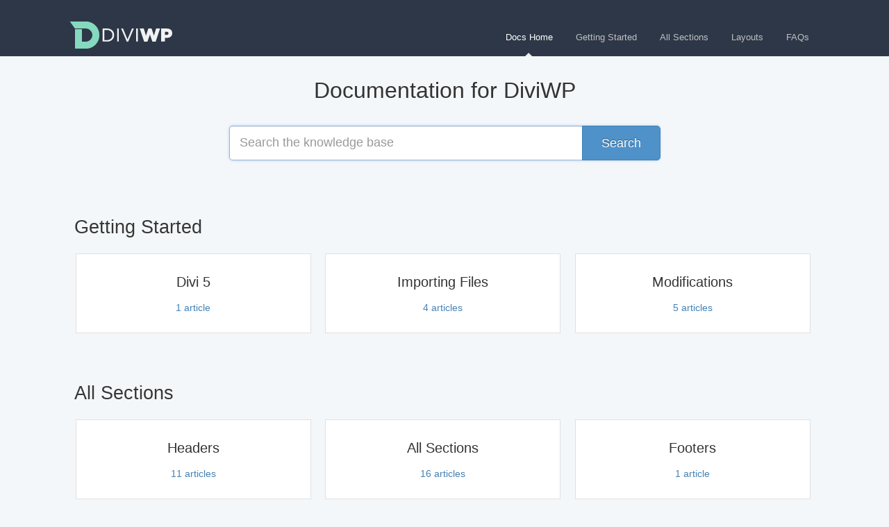

--- FILE ---
content_type: text/html; charset=utf-8
request_url: https://docs.diviwp.com/
body_size: 3051
content:


<!DOCTYPE html>
<html>
    
<head>
    <meta charset="utf-8"/>
    <title>DiviWP Documentation</title>
    <meta name="viewport" content="width=device-width, maximum-scale=1"/>
    <meta name="apple-mobile-web-app-capable" content="yes"/>
    <meta name="format-detection" content="telephone=no">
    <meta name="description" content="Documentation for DiviWP"/>
    <meta name="author" content="DiviWP"/>
    <link rel="canonical" href="https://docs.diviwp.com"/>
    

    
        <link rel="stylesheet" href="//d3eto7onm69fcz.cloudfront.net/assets/stylesheets/launch-1768939020536.css">
    
    <style>
        body { background: #ffffff; }
        .navbar .navbar-inner { background: #2d3748; }
        .navbar .nav li a, 
        .navbar .icon-private-w  { color: #c0c0c0; }
        .navbar .brand, 
        .navbar .nav li a:hover, 
        .navbar .nav li a:focus, 
        .navbar .nav .active a, 
        .navbar .nav .active a:hover, 
        .navbar .nav .active a:focus  { color: #ffffff; }
        .navbar a:hover .icon-private-w, 
        .navbar a:focus .icon-private-w, 
        .navbar .active a .icon-private-w, 
        .navbar .active a:hover .icon-private-w, 
        .navbar .active a:focus .icon-private-w { color: #ffffff; }
        #serp-dd .result a:hover,
        #serp-dd .result > li.active,
        #fullArticle strong a,
        #fullArticle a strong,
        .collection a,
        .contentWrapper a,
        .most-pop-articles .popArticles a,
        .most-pop-articles .popArticles a:hover span,
        .category-list .category .article-count,
        .category-list .category:hover .article-count { color: #4381b5; }
        #fullArticle, 
        #fullArticle p, 
        #fullArticle ul, 
        #fullArticle ol, 
        #fullArticle li, 
        #fullArticle div, 
        #fullArticle blockquote, 
        #fullArticle dd, 
        #fullArticle table { color:#585858; }
    </style>
    
        <link rel="stylesheet" href="//s3.amazonaws.com/helpscout.net/docs/assets/5757e6869033607a8823fc63/attachments/5eec913304286306f805742f/diviwp-docs-styles.css">
    
    <link rel="apple-touch-icon-precomposed" href="//d33v4339jhl8k0.cloudfront.net/docs/assets/5757e6869033607a8823fc63/images/5ea98af1042863474d19d62e/favicon-32x32.png">
    <link rel="shortcut icon" type="image/png" href="//d33v4339jhl8k0.cloudfront.net/docs/assets/5757e6869033607a8823fc63/images/5ea98af12c7d3a5ea54a23fd/favicon-32x32.png">
    <!--[if lt IE 9]>
    
        <script src="//d3eto7onm69fcz.cloudfront.net/assets/javascripts/html5shiv.min.js"></script>
    
    <![endif]-->
    
        <script type="application/ld+json">
        {"@context":"https://schema.org","@type":"WebSite","url":"https://docs.diviwp.com","potentialAction":{"@type":"SearchAction","target":"https://docs.diviwp.com/search?query={query}","query-input":"required name=query"}}
        </script>
    
    
        <script>
  (function(i,s,o,g,r,a,m){i['GoogleAnalyticsObject']=r;i[r]=i[r]||function(){
  (i[r].q=i[r].q||[]).push(arguments)},i[r].l=1*new Date();a=s.createElement(o),
  m=s.getElementsByTagName(o)[0];a.async=1;a.src=g;m.parentNode.insertBefore(a,m)
  })(window,document,'script','https://www.google-analytics.com/analytics.js','ga');

  ga('create', 'UA-78777760-1', 'auto');
  ga('send', 'pageview');

</script>

<script src="https://cdn.rawgit.com/google/code-prettify/master/loader/run_prettify.js"></script>
<style>
.category-list .category {background:#fff;
</style>
    
</head>
    <body>
        <script>
            window.onload = function() {
                $("#searchBar input.search-query" ).focus();
            };
        </script>
        
<header id="mainNav" class="navbar">
    <div class="navbar-inner">
        <div class="container-fluid">
            <a class="brand" href="https://diviwp.com">
            
                
                    <img src="//d33v4339jhl8k0.cloudfront.net/docs/assets/5757e6869033607a8823fc63/images/5ea98af1042863474d19d62d/diviwp_logo_color_white_text_186x44.png" alt="DiviWP Documentation" width="148" height="39">
                

            
            </a>
            
                <button type="button" class="btn btn-navbar" data-toggle="collapse" data-target=".nav-collapse">
                    <span class="sr-only">Toggle Navigation</span>
                    <span class="icon-bar"></span>
                    <span class="icon-bar"></span>
                    <span class="icon-bar"></span>
                </button>
            
            <div class="nav-collapse collapse">
                <nav role="navigation"><!-- added for accessibility -->
                <ul class="nav">
                    
                        <li id="home" class="active"><a href="/">Docs Home <b class="caret"></b></a></li>
                    
                    
                        
                            <li  id="getting-started"><a href="/collection/1-getting-started">Getting Started  <b class="caret"></b></a></li>
                        
                            <li  id="all-sections"><a href="/collection/10-all-sections">All Sections  <b class="caret"></b></a></li>
                        
                            <li  id="layouts"><a href="/collection/35-layouts">Layouts  <b class="caret"></b></a></li>
                        
                            <li  id="faqs"><a href="/collection/4-faqs">FAQs  <b class="caret"></b></a></li>
                        
                    
                    
                </ul>
                </nav>
            </div><!--/.nav-collapse -->
        </div><!--/container-->
    </div><!--/navbar-inner-->
</header>
        <section id="docsSearch">
            
                <h1>Documentation for DiviWP</h1>
            
             

<form action="/search" method="GET" id="searchBar" autocomplete="off">
    
                <input type="text" name="query" title="search-query" class="search-query" placeholder="Search the knowledge base" aria-label="Search the knowledge base" value="">
                <button type="submit" aria-label="Search"><i class="icon-search lp"></i><span>Search</span></button>
                <div id="serp-dd" style="display:none;">
                    <ul class="result"></ul>
                </div>
            
</form>

        </section><!--/docsSearch-->
        <section id="contentArea" class="container-fluid">
            

    <div id="noResults" style="display:none;">No results found</div>
    
        
            
                <section class="collection-category" id="collection-category-1">
                    <h2 id="collection-1"><a href="/collection/1-getting-started">Getting Started</a></h2>
                    <section class="category-list">
                    
                        
                            <a class="category" id="category-130" href="/category/130-divi-5">
                                <h3>Divi 5</h3>
                                <p></p>
                                <p class="article-count">                                    
                                    
                                        <span class="notranslate">1</span> article
                                                                        
                                </p>
                            </a><!-- /category -->
                        
                    
                        
                            <a class="category" id="category-30" href="/category/30-importing-files">
                                <h3>Importing Files</h3>
                                <p></p>
                                <p class="article-count">                                    
                                    
                                        <span class="notranslate">4</span> articles
                                                                        
                                </p>
                            </a><!-- /category -->
                        
                    
                        
                            <a class="category" id="category-34" href="/category/34-modifications">
                                <h3>Modifications</h3>
                                <p></p>
                                <p class="article-count">                                    
                                    
                                        <span class="notranslate">5</span> articles
                                                                        
                                </p>
                            </a><!-- /category -->
                        
                    
                    </section><!-- /category-list -->
                </section><!-- /collection -->
            
                <section class="collection-category" id="collection-category-10">
                    <h2 id="collection-10"><a href="/collection/10-all-sections">All Sections</a></h2>
                    <section class="category-list">
                    
                        
                            <a class="category" id="category-69" href="/category/69-headers">
                                <h3>Headers</h3>
                                <p></p>
                                <p class="article-count">                                    
                                    
                                        <span class="notranslate">11</span> articles
                                                                        
                                </p>
                            </a><!-- /category -->
                        
                    
                        
                            <a class="category" id="category-55" href="/category/55-sections">
                                <h3>All Sections</h3>
                                <p></p>
                                <p class="article-count">                                    
                                    
                                        <span class="notranslate">16</span> articles
                                                                        
                                </p>
                            </a><!-- /category -->
                        
                    
                        
                            <a class="category" id="category-70" href="/category/70-footers">
                                <h3>Footers</h3>
                                <p></p>
                                <p class="article-count">                                    
                                    
                                        <span class="notranslate">1</span> article
                                                                        
                                </p>
                            </a><!-- /category -->
                        
                    
                    </section><!-- /category-list -->
                </section><!-- /collection -->
            
                <section class="collection-category" id="collection-category-35">
                    <h2 id="collection-35"><a href="/collection/35-layouts">Layouts</a></h2>
                    <section class="category-list">
                    
                        
                            <a class="category" id="category-48" href="/category/48-homepage-layouts">
                                <h3>Homepage Layouts</h3>
                                <p></p>
                                <p class="article-count">                                    
                                    
                                        <span class="notranslate">5</span> articles
                                                                        
                                </p>
                            </a><!-- /category -->
                        
                    
                        
                            <a class="category" id="category-102" href="/category/102-importing-page-layouts">
                                <h3>Importing Page Layouts</h3>
                                <p></p>
                                <p class="article-count">                                    
                                    
                                        <span class="notranslate">1</span> article
                                                                        
                                </p>
                            </a><!-- /category -->
                        
                    
                        
                            <a class="category" id="category-96" href="/category/96-landing-page-layouts">
                                <h3>Landing Page Layouts</h3>
                                <p></p>
                                <p class="article-count">                                    
                                    
                                        <span class="notranslate">11</span> articles
                                                                        
                                </p>
                            </a><!-- /category -->
                        
                    
                        
                            <a class="category" id="category-38" href="/category/38-listing-layouts">
                                <h3>Listing Layouts</h3>
                                <p></p>
                                <p class="article-count">                                    
                                    
                                        <span class="notranslate">4</span> articles
                                                                        
                                </p>
                            </a><!-- /category -->
                        
                    
                        
                            <a class="category" id="category-99" href="/category/99-single-blog-post-layouts">
                                <h3>Single Blog Post Layouts</h3>
                                <p></p>
                                <p class="article-count">                                    
                                    
                                        <span class="notranslate">4</span> articles
                                                                        
                                </p>
                            </a><!-- /category -->
                        
                    
                    </section><!-- /category-list -->
                </section><!-- /collection -->
            
                <section class="collection-category" id="collection-category-4">
                    <h2 id="collection-4"><a href="/collection/4-faqs">FAQs</a></h2>
                    <section class="category-list two-col">
                    
                        
                            <a class="category" id="category-23" href="/category/23-policies">
                                <h3>Policies</h3>
                                <p></p>
                                <p class="article-count">                                    
                                    
                                        <span class="notranslate">4</span> articles
                                                                        
                                </p>
                            </a><!-- /category -->
                        
                    
                    </section><!-- /category-list -->
                </section><!-- /collection -->
            
        
    

            <footer class="center">
                

<p>&copy;
    
        <a href="https://diviwp.com">DiviWP</a>
    
    2026. <span>Powered by <a rel="nofollow noopener noreferrer" href="https://www.helpscout.com/docs-refer/?co=DiviWP&utm_source=docs&utm_medium=footerlink&utm_campaign=Docs+Branding" target="_blank">Help Scout</a></span>
    
        
    
</p>

            </footer>
        </section><!--/.fluid-container-->
        
        
    <script src="//d3eto7onm69fcz.cloudfront.net/assets/javascripts/app4.min.js"></script>

<script>
// keep iOS links from opening safari
if(("standalone" in window.navigator) && window.navigator.standalone){
// If you want to prevent remote links in standalone web apps opening Mobile Safari, change 'remotes' to true
var noddy, remotes = false;
document.addEventListener('click', function(event) {
noddy = event.target;
while(noddy.nodeName !== "A" && noddy.nodeName !== "HTML") {
noddy = noddy.parentNode;
}

if('href' in noddy && noddy.href.indexOf('http') !== -1 && (noddy.href.indexOf(document.location.host) !== -1 || remotes)){
event.preventDefault();
document.location.href = noddy.href;
}

},false);
}
</script>
    </body>
</html>


--- FILE ---
content_type: text/css
request_url: https://s3.amazonaws.com/helpscout.net/docs/assets/5757e6869033607a8823fc63/attachments/5eec913304286306f805742f/diviwp-docs-styles.css
body_size: 589
content:


body {
	background: #f4f7fa;
}

#docsSearch {
	background: #f4f7fa;
	border-bottom: none;
}

#main-content {
	background: none;
}

/* Typography */

.contentWrapper {
    border-color: #eaf0f7;
    border-radius: 3px;
}


#fullArticle p,
#fullArticle ul,
#fullArticle ol,
#fullArticle li,
#fullArticle div,
#fullArticle blockquote,
#fullArticle dd,
#fullArticle table {
    font-size: 16px;
    color: #35495c;
}

/* Search */
#sidebar form .search-query,
#sidebar form .search-query:focus,
#sidebar form .search-query:focus:invalid {
    border-color: #eaf0f7;
    box-shadow: none;
}



--- FILE ---
content_type: text/plain
request_url: https://www.google-analytics.com/j/collect?v=1&_v=j102&a=1775571945&t=pageview&_s=1&dl=https%3A%2F%2Fdocs.diviwp.com%2F&ul=en-us%40posix&dt=DiviWP%20Documentation&sr=1280x720&vp=1280x720&_u=IEBAAEABAAAAACAAI~&jid=1546870767&gjid=1426671809&cid=1465285388.1768978329&tid=UA-78777760-1&_gid=1246473274.1768978329&_r=1&_slc=1&z=717351394
body_size: -450
content:
2,cG-VF6M5YVKH2